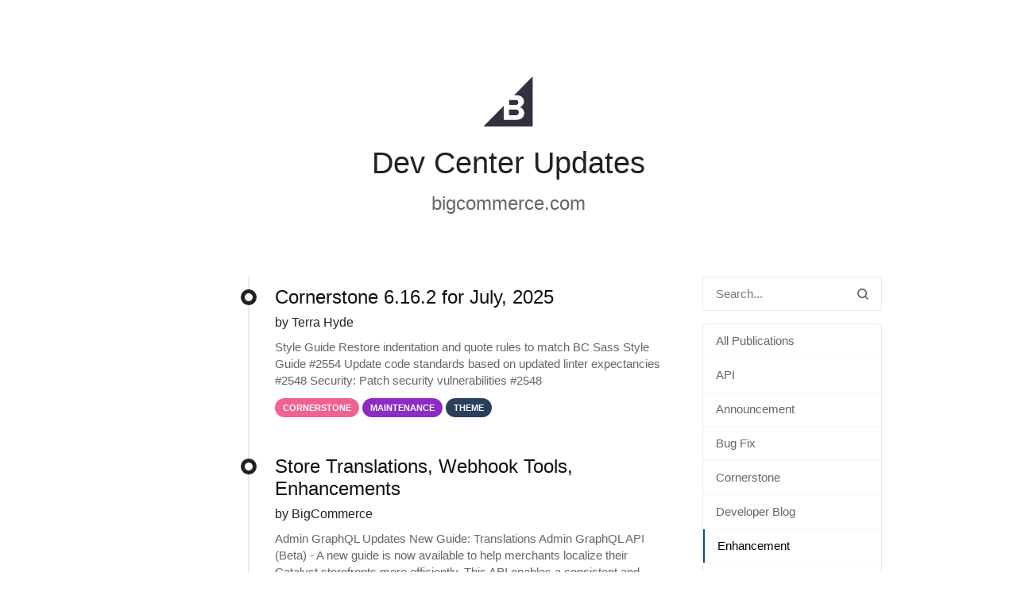

--- FILE ---
content_type: text/html;charset=UTF-8
request_url: https://bcdevchangelog.noticeable.news/labels/enhancement,theme,word-press
body_size: 3970
content:
<!doctype html><html dir="ltr" lang="en"><head><meta charset="utf-8"><link rel="preload" href="https://assets.noticeable.news/vendors/modern-normalize/3.0.1/modern-normalize.min.css" as="style"><link rel="preload" href="https://assets.noticeable.news/vendors/font-awesome/6.7.2/css/all.min.css" as="style"><link rel="preload" href="https://assets.noticeable.news/templates/noticeone/css/main.min.css" as="style"><script src="https://cdn.amplitude.com/script/a88973b839c6de875d764c0f889c57c1.js"></script><script>window.amplitude.add(window.sessionReplay.plugin({sampleRate: 1})); window.amplitude.init('a88973b839c6de875d764c0f889c57c1', {"fetchRemoteConfig":true,"autocapture":true});</script><script>window.noticeable = { accentColor: '#0d47a1', commentIdentityCollection: 'optional', contentful: false, newspageId: 'IWS24s1AhDLHDJPwIDx2', projectId: 'Q8YuGWPOCMmZDwnKUywV', pipelineBaseUrl: 'https://pipeline.noticeable.io', publicationListTime: 'relative', publicationListTimePattern: 'PPPp', publicationTime: 'absolute', publicationTimePattern: 'PPPp', features: {autoRefresh: true}, functions: {}, language: 'en', matchingPathPattern: '/labels/{labelSlugs}', publicationIds: ['JSXVQDfpmbRKM6nLEEFS', '5nEpSKv2WbxzikWz9VUc', 'klZBKb40cYbnIpP43EgU', 'MhillVl4MyGzFlQNhQy3', 'EDCqrCajYPkhFgTRQZzg', 'YbRQ3OmxHyPI9mhSiYXz', 'dEPK30TCb2SW0Scpdgoa', 'VlvXDQNOKgZcHdBMUFB9', 'W1bkxzA5wkh2xfVy6OBV'], rtl: false };</script><script async src="https://assets.noticeable.news/templates/shared/js/index.min.js"></script><meta name="HandheldFriendly" content="True"><meta http-equiv="X-UA-Compatible" content="IE=edge"><meta name="format-detection" content="telephone=no"><meta name="theme-color" content="#0d47a1"><meta name="viewport" content="width=device-width, initial-scale=1.0"><link rel="shortcut icon" href="https://storage.noticeable.io/projects/Q8YuGWPOCMmZDwnKUywV/newspages/IWS24s1AhDLHDJPwIDx2/01h55ta3gsq9vr5mr2h8xcgfdd-favicon.ico"><link rel="apple-touch-icon" href="https://storage.noticeable.io/projects/Q8YuGWPOCMmZDwnKUywV/newspages/IWS24s1AhDLHDJPwIDx2/01h55ta3gs9sa1bs1yz91pderk-favicon.png"><link rel="icon" href="https://storage.noticeable.io/projects/Q8YuGWPOCMmZDwnKUywV/newspages/IWS24s1AhDLHDJPwIDx2/01h55ta3gs9sa1bs1yz91pderk-favicon.png"><link rel="canonical" href="https://bcdevchangelog.noticeable.news/labels/enhancement,theme,word-press"><title>Dev Center Updates</title><meta name="description" content="bigcommerce.com"><meta name="generator" content="Noticeable (https://noticeable.io)"><meta name="referrer" content="no-referrer-when-downgrade"><meta property="og:site_name" content="Dev Center"><meta property="og:url" content="https://bcdevchangelog.noticeable.news/labels/enhancement,theme,word-press"><meta property="og:type" content="website"><link rel="alternate" type="application/rss+xml" title="Dev Center Updates" href="https://bcdevchangelog.noticeable.news/feed.rss"><link rel="stylesheet" type="text/css" href="https://assets.noticeable.news/vendors/modern-normalize/3.0.1/modern-normalize.min.css"><link rel="stylesheet" type="text/css" href="https://assets.noticeable.news/vendors/font-awesome/6.7.2/css/all.min.css"><link rel="stylesheet" type="text/css" href="https://assets.noticeable.news/templates/noticeone/css/main.min.css"><style>html { --accent-color: #0d47a1; --accent-color-background: #0d47a112; --accent-color-foreground: white; --accent-color-border: #0000004d; --accent-color-dark: #051d43; --image-transform: none; }</style></head><body><div id="global-container"><header class="timeline-header wrapper"><a href="https://bcdevchangelog.noticeable.news" target="_self" title="Dev Center"><img alt="Dev Center Updates" height="64" src="https://storage.noticeable.io/projects/Q8YuGWPOCMmZDwnKUywV/newspages/IWS24s1AhDLHDJPwIDx2/01h55ta3gs073dkq368xnhykwm-header-logo.png"></a><div class="timeline-header-description"><a class="title" href="https://bcdevchangelog.noticeable.news" target="_self"><h1>Dev Center Updates</h1></a><h2 class="subtitle"><a href="https://www.bigcommerce.com/" rel="noopener" target="_blank">bigcommerce.com</a></h2></div></header><div class="main-container"><div class="main wrapper"><aside><form id="form-search" action="/"><input aria-label="Search in this Newspage" name="search" onfocusout="submit()" placeholder="Search..." type="text"><button type="submit" title="Search" aria-label="Search"><svg aria-hidden="true" xmlns="http://www.w3.org/2000/svg" width="14" height="14" fill="none" viewBox="0 0 14 14"><path d="M11.02 9.796l2.718 2.716a.81.81 0 01.262.613.874.874 0 01-.875.875.794.794 0 01-.613-.262L9.795 11.02a6.09 6.09 0 01-3.67 1.229 6.125 6.125 0 116.125-6.125 6.095 6.095 0 01-1.23 3.67zM6.126 1.75a4.374 4.374 0 100 8.75 4.374 4.374 0 100-8.75z"></path></svg></button></form><div class="labels"><div class="labels-group"><ul><li><a href="https://bcdevchangelog.noticeable.news/" title="All Publications"> All Publications</a></li><li><a href="https://bcdevchangelog.noticeable.news/labels/api,enhancement,theme,word-press" title="API">API</a></li><li><a href="https://bcdevchangelog.noticeable.news/labels/announcement,enhancement,theme,word-press" title="Announcement">Announcement</a></li><li><a href="https://bcdevchangelog.noticeable.news/labels/bug-fix,enhancement,theme,word-press" title="Bug Fix">Bug Fix</a></li><li><a href="https://bcdevchangelog.noticeable.news/labels/cornerstone,enhancement,theme,word-press" title="Cornerstone">Cornerstone</a></li><li><a href="https://bcdevchangelog.noticeable.news/labels/developer-blog,enhancement,theme,word-press" title="Developer Blog">Developer Blog</a></li><li><a class="selected" href="https://bcdevchangelog.noticeable.news/labels/theme,word-press" title="Enhancement">Enhancement</a></li><li><a href="https://bcdevchangelog.noticeable.news/labels/enhancement,maintenance,theme,word-press" title="Maintenance">Maintenance</a></li><li><a href="https://bcdevchangelog.noticeable.news/labels/enhancement,stencil,theme,word-press" title="Stencil">Stencil</a></li><li><a href="https://bcdevchangelog.noticeable.news/labels/enhancement,storefront-api,theme,word-press" title="Storefront API">Storefront API</a></li><li><a class="selected" href="https://bcdevchangelog.noticeable.news/labels/enhancement,word-press" title="Theme">Theme</a></li><li><a href="https://bcdevchangelog.noticeable.news/labels/enhancement,theme,warning,word-press" title="Warning">Warning</a></li><li><a class="selected" href="https://bcdevchangelog.noticeable.news/labels/enhancement,theme" title="WordPress">WordPress</a></li><li><a href="https://bcdevchangelog.noticeable.news/labels/enhancement,sample-apps,theme,word-press" title="Sample Apps">Sample Apps</a></li><li><a href="https://bcdevchangelog.noticeable.news/labels/enhancement,graphql,theme,word-press" title="GraphQL">GraphQL</a></li><li><a href="https://bcdevchangelog.noticeable.news/labels/enhancement,theme,webhooks,word-press" title="Webhooks">Webhooks</a></li><li><a href="https://bcdevchangelog.noticeable.news/labels/b2b,enhancement,theme,word-press" title="B2B">B2B</a></li><li><a href="https://bcdevchangelog.noticeable.news/labels/catalyst,enhancement,theme,word-press" title="Catalyst">Catalyst</a></li><li><a href="https://bcdevchangelog.noticeable.news/labels/enhancement,theme,unified-billing,word-press" title="Unified Billing">Unified Billing</a></li></ul></div></div></aside><div class="page"><div class="listing"><a href="https://bcdevchangelog.noticeable.news/publications/cornerstone-6-16-2-for-july-2025" title="Cornerstone 6.16.2 for July, 2025"><article class="listing-post"><div class="listing-post-metadata"><span class="publication-time listing" style="visibility: hidden;"> 1755541019194 </span></div><div class="listing-post-timeline"></div><div class="listing-post-timeline-bullet"><div class="inner"></div></div><div class="listing-post-summary"><h1 class="listing-post-summary-title">Cornerstone 6.16.2 for July, 2025</h1><div class="listing-post-summary-author"><span class="full-name">by Terra Hyde</span></div><section>Style Guide Restore indentation and quote rules to match BC Sass Style Guide #2554 Update code standards based on updated linter expectancies #2548 Security: Patch security vulnerabilities #2548</section><footer><div class="label" style="background-color: #f06292; color: #ffffff"> Cornerstone </div><div class="label" style="background-color: #8c2cc5; color: #ffffff"> Maintenance </div><div class="label" style="background-color: #293F5D; color: #ffffff"> Theme </div></footer></div></article></a><a href="https://bcdevchangelog.noticeable.news/publications/store-translations-webhooks-enhancements-1" title="Store Translations, Webhook Tools,  Enhancements"><article class="listing-post"><div class="listing-post-metadata"><span class="publication-time listing" style="visibility: hidden;"> 1744903874849 </span></div><div class="listing-post-timeline"></div><div class="listing-post-timeline-bullet"><div class="inner"></div></div><div class="listing-post-summary"><h1 class="listing-post-summary-title">Store Translations, Webhook Tools, Enhancements</h1><div class="listing-post-summary-author"><span class="full-name">by BigCommerce</span></div><section>Admin GraphQL Updates New Guide: Translations Admin GraphQL API (Beta) - A new guide is now available to help merchants localize their Catalyst storefronts more efficiently. This API enables a consistent and seamless shopping experience</section><footer><div class="label" style="background-color: #666666; color: #ffffff"> Webhooks </div><div class="label" style="background-color: #81c784; color: #ffffff"> Enhancement </div><div class="label" style="background-color: #593b3b; color: #ffffff"> GraphQL </div></footer></div></article></a><a href="https://bcdevchangelog.noticeable.news/publications/data-events-api-storefront-selection-catalyst-compatible-apps-enhancements" title="Data Events API, Storefront Selection, Catalyst-compatible apps, Enhancements"><article class="listing-post"><div class="listing-post-metadata"><span class="publication-time listing" style="visibility: hidden;"> 1744303177977 </span></div><div class="listing-post-timeline"></div><div class="listing-post-timeline-bullet"><div class="inner"></div></div><div class="listing-post-summary"><h1 class="listing-post-summary-title">Data Events API, Storefront Selection, Catalyst-compatible apps, Enhancements</h1><div class="listing-post-summary-author"><span class="full-name">by BigCommerce</span></div><section>Data Events Update Using Data Events in the GraphQL Storefront API - A new article has been published to guide you through enabling native analytics for headless storefronts via the GraphQL Storefront API. Storefront Update Choosing the</section><footer><div class="label" style="background-color: #9e9e9e; color: #ffffff"> API </div><div class="label" style="background-color: #00796b; color: #ffffff"> Storefront API </div><div class="label" style="background-color: #455354; color: #ffffff"> Catalyst </div><div class="label" style="background-color: #81c784; color: #ffffff"> Enhancement </div></footer></div></article></a><a href="https://bcdevchangelog.noticeable.news/publications/catalyst-updates" title="Catalyst Updates"><article class="listing-post"><div class="listing-post-metadata"><span class="publication-time listing" style="visibility: hidden;"> 1743700712313 </span></div><div class="listing-post-timeline"></div><div class="listing-post-timeline-bullet"><div class="inner"></div></div><div class="listing-post-summary"><h1 class="listing-post-summary-title">Catalyst Updates</h1><div class="listing-post-summary-author"><span class="full-name">by Terra Hyde</span></div><section>Guides:&nbsp; Getting Started with Catalyst - Released an updated guide to help users quickly set up their Catalyst storefront. Choosing the Right Storefront - outlining key features and differences between Stencil, Catalyst, and</section><footer><div class="label" style="background-color: #455354; color: #ffffff"> Catalyst </div><div class="label" style="background-color: #81c784; color: #ffffff"> Enhancement </div></footer></div></article></a><a href="https://bcdevchangelog.noticeable.news/publications/url-field-deprecation-enhancements-bug-fixes" title="URL Field Deprecation, Enhancements, Bug Fixes"><article class="listing-post"><div class="listing-post-metadata"><span class="publication-time listing" style="visibility: hidden;"> 1743092057408 </span></div><div class="listing-post-timeline"></div><div class="listing-post-timeline-bullet"><div class="inner"></div></div><div class="listing-post-summary"><h1 class="listing-post-summary-title">URL Field Deprecation, Enhancements, Bug Fixes</h1><div class="listing-post-summary-author"><span class="full-name">by BigCommerce</span></div><section>GraphQL Update url Field Deprecation - In the Get a cart example, we replaced the deprecated url field with path to return the relative path of a product. This update enables the creation of redirect links to the product</section><footer><div class="label" style="background-color: #593b3b; color: #ffffff"> GraphQL </div><div class="label" style="background-color: #ffa700; color: #ffffff"> Bug Fix </div><div class="label" style="background-color: #81c784; color: #ffffff"> Enhancement </div><div class="label" style="background-color: #4E33C5; color: #ffffff"> Developer Blog </div></footer></div></article></a><a href="https://bcdevchangelog.noticeable.news/publications/account-hierarchies-are-now-available-1" title="Account Hierarchies are Now Available!"><article class="listing-post"><div class="listing-post-metadata"><span class="publication-time listing" style="visibility: hidden;"> 1742488251398 </span></div><div class="listing-post-timeline"></div><div class="listing-post-timeline-bullet"><div class="inner"></div></div><div class="listing-post-summary"><h1 class="listing-post-summary-title">Account Hierarchies are Now Available!</h1><div class="listing-post-summary-author"><span class="full-name">by BigCommerce</span></div><section>B2B Updates Company Account Hierarchies - Now enabled by default for all new B2B Edition stores. Create a Quote Form - Added price validation to storefront quote creation, preventing invalid prices from being passed from the storefront.</section><footer><div class="label" style="background-color: #9e9e9e; color: #ffffff"> API </div><div class="label" style="background-color: #ffa700; color: #ffffff"> Bug Fix </div><div class="label" style="background-color: #81c784; color: #ffffff"> Enhancement </div><div class="label" style="background-color: #666666; color: #ffffff"> B2B </div></footer></div></article></a><a href="https://bcdevchangelog.noticeable.news/publications/pci-4-0-compliance-requirements-1" title="PCI 4.0 Compliance Requirements"><article class="listing-post"><div class="listing-post-metadata"><span class="publication-time listing" style="visibility: hidden;"> 1741294527533 </span></div><div class="listing-post-timeline"></div><div class="listing-post-timeline-bullet"><div class="inner"></div></div><div class="listing-post-summary"><h1 class="listing-post-summary-title">PCI 4.0 Compliance Requirements</h1><div class="listing-post-summary-author"><span class="full-name">by BigCommerce</span></div><section>Checkout Updates New developer guide - Added a developer guide to assist in setting up PCI DSS 4.0 Section 6.4.3-compliant features for configuring open checkout, including step-by-step instructions and troubleshooting tips. Webhook</section><footer><div class="label" style="background-color: #9e9e9e; color: #ffffff"> API </div><div class="label" style="background-color: #666666; color: #ffffff"> B2B </div><div class="label" style="background-color: #819672; color: #000000"> Unified Billing </div><div class="label" style="background-color: #81c784; color: #ffffff"> Enhancement </div><div class="label" style="background-color: #ffa700; color: #ffffff"> Bug Fix </div></footer></div></article></a><a href="https://bcdevchangelog.noticeable.news/publications/persisting-analytics-session-ids" title="Persisting analytics session IDs"><article class="listing-post"><div class="listing-post-metadata"><span class="publication-time listing" style="visibility: hidden;"> 1740678509306 </span></div><div class="listing-post-timeline"></div><div class="listing-post-timeline-bullet"><div class="inner"></div></div><div class="listing-post-summary"><h1 class="listing-post-summary-title">Persisting analytics session IDs</h1><div class="listing-post-summary-author"><span class="full-name">by BigCommerce</span></div><section>GraphQL Storefront Updates Analytics session IDs - The GraphQL API now supports including a visitor ID when creating a session sync JWT using the generateSessionSyncJwt mutation. See the Persisting analytics session IDs section for</section><footer><div class="label" style="background-color: #9e9e9e; color: #ffffff"> API </div><div class="label" style="background-color: #593b3b; color: #ffffff"> GraphQL </div><div class="label" style="background-color: #81c784; color: #ffffff"> Enhancement </div><div class="label" style="background-color: #ffa700; color: #ffffff"> Bug Fix </div></footer></div></article></a><a href="https://bcdevchangelog.noticeable.news/publications/cornerstone-6-16-1-for-february-18-2025" title="Cornerstone 6.16.1 for February 18, 2025"><article class="listing-post"><div class="listing-post-metadata"><span class="publication-time listing" style="visibility: hidden;"> 1739897170781 </span></div><div class="listing-post-timeline end"></div><div class="listing-post-timeline-bullet"><div class="inner"></div></div><div class="listing-post-summary"><h1 class="listing-post-summary-title">Cornerstone 6.16.1 for February 18, 2025</h1><div class="listing-post-summary-author"><span class="full-name">by BigCommerce</span></div><section>Enhancements &amp; Fixes Event handling: Updated the cart and payment account page to replace inline event handlers with event listeners. #2536 Multiple date field support: Enhanced Cornerstone to support multiple date fields while removing</section><footer><div class="label" style="background-color: #f06292; color: #ffffff"> Cornerstone </div><div class="label" style="background-color: #8c2cc5; color: #ffffff"> Maintenance </div><div class="label" style="background-color: #293F5D; color: #ffffff"> Theme </div></footer></div></article></a></div><div class="pagination"><div class="button"><div class="left inactive"><span>Newer</span></div><div class="right active"><a href="https://bcdevchangelog.noticeable.news?after=AAAABAAAAAkAAAACcG4C_wAAAAAUAAAAAnB0A_8AAAAAZ7S5Ui6NHUAAAAAUAAAAAnV0A_8AAAAAZ7S-TxVl58AAAAAhAAAAA19pZAH_AAAAFFcxYmt4ekE1d2toMnhmVnk2T0JW"> Older </a></div></div></div></div></div></div><div class="footer-container"><footer class="wrapper"><p class="footer-share"><a class="feed-aside" href="https://bcdevchangelog.noticeable.news/feeds"> RSS Feeds </a></p></footer></div></div></body></html>